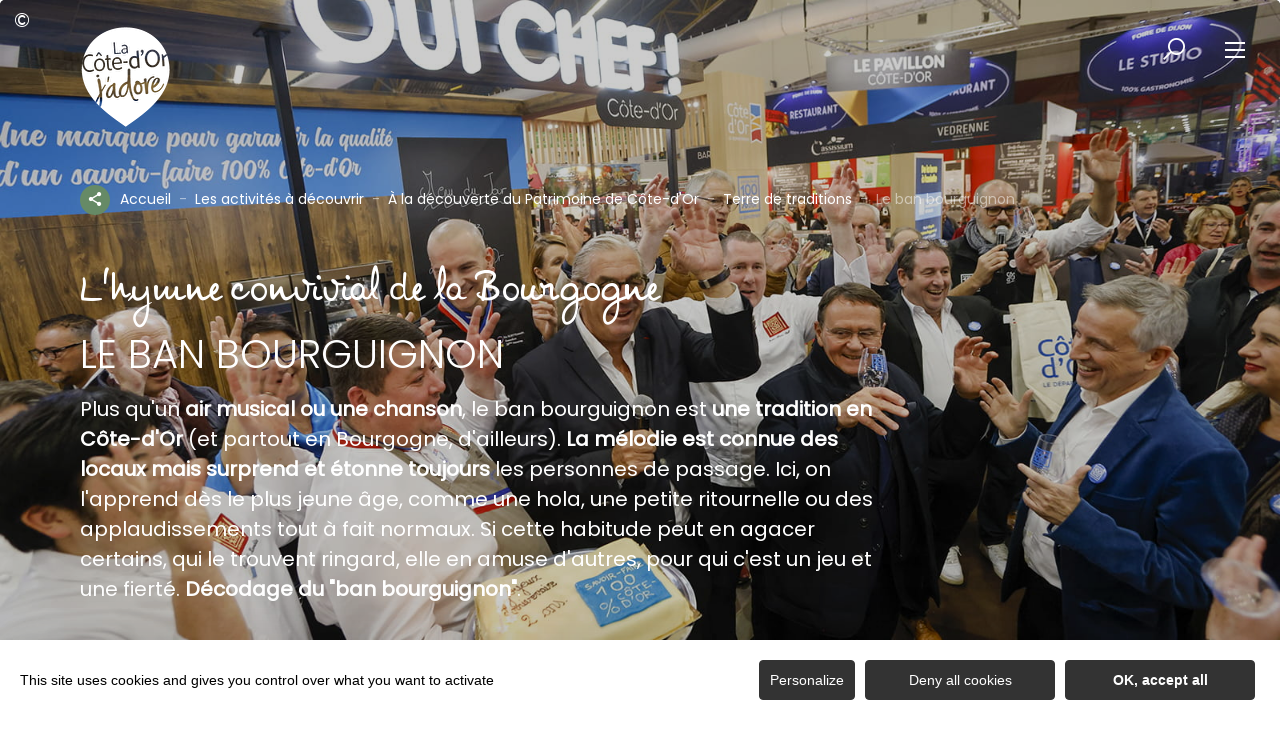

--- FILE ---
content_type: text/html; charset=UTF-8
request_url: https://www.lacotedorjadore.com/que-faire/patrimoine/traditions/ban-bourguignon/
body_size: 14001
content:
<!DOCTYPE html>
<html lang="fr-FR"
	prefix="og: https://ogp.me/ns#"  data-lang="fr">
<head>
    <meta charset="UTF-8">
    <title>Ban Bourguignon | La Côte d&#039;or J&#039;adore</title>

    <meta http-equiv="X-UA-Compatible" content="IE=edge">
    <meta name="viewport" content="width=device-width,initial-scale=1,maximum-scale=1,user-scalable=no">

    <meta name="theme-color" content="#fdc200">
    <meta name="msapplication-navbutton-color" content="#fdc200">
    <meta name="apple-mobile-web-app-status-bar-style" content="#fdc200">
    <meta name="mobile-web-app-capable" content="yes">
    <meta name="apple-mobile-web-app-capable" content="yes"/>
    <meta name="apple-mobile-web-app-status-bar-style" content="#fdc200">

    <meta name='robots' content='max-image-preview:large' />

<!-- All in One SEO Pack 3.3.4 by Michael Torbert of Semper Fi Web Designob_start_detected [-1,-1] -->
<meta name="description"  content="Levez les mains et entonnez l&#039;hymne de la Bourgogne : le ban Bourguignon. Plus qu&#039;un air, c&#039;est une tradition, une ritournelle, une autre façon d&#039;applaudir" />

<script type="application/ld+json" class="aioseop-schema">{"@context":"https://schema.org","@graph":[{"@type":"Organization","@id":"https://www.lacotedorjadore.com/#organization","url":"https://www.lacotedorjadore.com/","name":"La C\u00f4te d&#039;or J&#039;adore","sameAs":[]},{"@type":"WebSite","@id":"https://www.lacotedorjadore.com/#website","url":"https://www.lacotedorjadore.com/","name":"La C\u00f4te d&#039;or J&#039;adore","publisher":{"@id":"https://www.lacotedorjadore.com/#organization"},"potentialAction":{"@type":"SearchAction","target":"https://www.lacotedorjadore.com/?s={search_term_string}","query-input":"required name=search_term_string"}},{"@type":"WebPage","@id":"https://www.lacotedorjadore.com/que-faire/patrimoine/traditions/ban-bourguignon/#webpage","url":"https://www.lacotedorjadore.com/que-faire/patrimoine/traditions/ban-bourguignon/","inLanguage":"fr-FR","name":"Le ban bourguignon","isPartOf":{"@id":"https://www.lacotedorjadore.com/#website"},"datePublished":"2021-06-03T13:24:21+02:00","dateModified":"2023-12-05T10:07:05+01:00","description":"Levez les mains et entonnez l'hymne de la Bourgogne : le ban Bourguignon. Plus qu'un air, c'est une tradition, une ritournelle, une autre fa\u00e7on d'applaudir"}]}</script>
<link rel="canonical" href="https://www.lacotedorjadore.com/que-faire/patrimoine/traditions/ban-bourguignon/" />
<meta property="og:type" content="activity" />
<meta property="og:title" content="Ban Bourguignon | La Côte d&#039;or J&#039;adore" />
<meta property="og:description" content="Levez les mains et entonnez l&#039;hymne de la Bourgogne : le ban Bourguignon. Plus qu&#039;un air, c&#039;est une tradition, une ritournelle, une autre façon d&#039;applaudir" />
<meta property="og:url" content="https://www.lacotedorjadore.com/que-faire/patrimoine/traditions/ban-bourguignon/" />
<meta property="og:site_name" content="La Côte d&#039;or J&#039;adore" />
<meta property="og:image" content="https://www.lacotedorjadore.com/uploads/2021/11/foire-gastronomique-2021-ban-bourguignon-p_bruchot-1024x628.jpg" />
<meta property="og:image:secure_url" content="https://www.lacotedorjadore.com/uploads/2021/11/foire-gastronomique-2021-ban-bourguignon-p_bruchot-1024x628.jpg" />
<meta name="twitter:card" content="summary" />
<meta name="twitter:title" content="Ban Bourguignon | La Côte d&#039;or J&#039;adore" />
<meta name="twitter:description" content="Levez les mains et entonnez l&#039;hymne de la Bourgogne : le ban Bourguignon. Plus qu&#039;un air, c&#039;est une tradition, une ritournelle, une autre façon d&#039;applaudir" />
<meta name="twitter:image" content="https://www.lacotedorjadore.com/uploads/2021/11/foire-gastronomique-2021-ban-bourguignon-p_bruchot-1024x628.jpg" />
			<script type="text/javascript" >
				window.ga=window.ga||function(){(ga.q=ga.q||[]).push(arguments)};ga.l=+new Date;
				ga('create', 'G-2WGP33MW7D', 'auto');
				// Plugins
				
				ga('send', 'pageview');
			</script>
			<script async src="https://www.google-analytics.com/analytics.js"></script>
			<!-- All in One SEO Pack -->
<style id='classic-theme-styles-inline-css' type='text/css'>
/*! This file is auto-generated */
.wp-block-button__link{color:#fff;background-color:#32373c;border-radius:9999px;box-shadow:none;text-decoration:none;padding:calc(.667em + 2px) calc(1.333em + 2px);font-size:1.125em}.wp-block-file__button{background:#32373c;color:#fff;text-decoration:none}
</style>
<style id='global-styles-inline-css' type='text/css'>
body{--wp--preset--color--black: #000000;--wp--preset--color--cyan-bluish-gray: #abb8c3;--wp--preset--color--white: #ffffff;--wp--preset--color--pale-pink: #f78da7;--wp--preset--color--vivid-red: #cf2e2e;--wp--preset--color--luminous-vivid-orange: #ff6900;--wp--preset--color--luminous-vivid-amber: #fcb900;--wp--preset--color--light-green-cyan: #7bdcb5;--wp--preset--color--vivid-green-cyan: #00d084;--wp--preset--color--pale-cyan-blue: #8ed1fc;--wp--preset--color--vivid-cyan-blue: #0693e3;--wp--preset--color--vivid-purple: #9b51e0;--wp--preset--gradient--vivid-cyan-blue-to-vivid-purple: linear-gradient(135deg,rgba(6,147,227,1) 0%,rgb(155,81,224) 100%);--wp--preset--gradient--light-green-cyan-to-vivid-green-cyan: linear-gradient(135deg,rgb(122,220,180) 0%,rgb(0,208,130) 100%);--wp--preset--gradient--luminous-vivid-amber-to-luminous-vivid-orange: linear-gradient(135deg,rgba(252,185,0,1) 0%,rgba(255,105,0,1) 100%);--wp--preset--gradient--luminous-vivid-orange-to-vivid-red: linear-gradient(135deg,rgba(255,105,0,1) 0%,rgb(207,46,46) 100%);--wp--preset--gradient--very-light-gray-to-cyan-bluish-gray: linear-gradient(135deg,rgb(238,238,238) 0%,rgb(169,184,195) 100%);--wp--preset--gradient--cool-to-warm-spectrum: linear-gradient(135deg,rgb(74,234,220) 0%,rgb(151,120,209) 20%,rgb(207,42,186) 40%,rgb(238,44,130) 60%,rgb(251,105,98) 80%,rgb(254,248,76) 100%);--wp--preset--gradient--blush-light-purple: linear-gradient(135deg,rgb(255,206,236) 0%,rgb(152,150,240) 100%);--wp--preset--gradient--blush-bordeaux: linear-gradient(135deg,rgb(254,205,165) 0%,rgb(254,45,45) 50%,rgb(107,0,62) 100%);--wp--preset--gradient--luminous-dusk: linear-gradient(135deg,rgb(255,203,112) 0%,rgb(199,81,192) 50%,rgb(65,88,208) 100%);--wp--preset--gradient--pale-ocean: linear-gradient(135deg,rgb(255,245,203) 0%,rgb(182,227,212) 50%,rgb(51,167,181) 100%);--wp--preset--gradient--electric-grass: linear-gradient(135deg,rgb(202,248,128) 0%,rgb(113,206,126) 100%);--wp--preset--gradient--midnight: linear-gradient(135deg,rgb(2,3,129) 0%,rgb(40,116,252) 100%);--wp--preset--font-size--small: 13px;--wp--preset--font-size--medium: 20px;--wp--preset--font-size--large: 36px;--wp--preset--font-size--x-large: 42px;--wp--preset--spacing--20: 0.44rem;--wp--preset--spacing--30: 0.67rem;--wp--preset--spacing--40: 1rem;--wp--preset--spacing--50: 1.5rem;--wp--preset--spacing--60: 2.25rem;--wp--preset--spacing--70: 3.38rem;--wp--preset--spacing--80: 5.06rem;--wp--preset--shadow--natural: 6px 6px 9px rgba(0, 0, 0, 0.2);--wp--preset--shadow--deep: 12px 12px 50px rgba(0, 0, 0, 0.4);--wp--preset--shadow--sharp: 6px 6px 0px rgba(0, 0, 0, 0.2);--wp--preset--shadow--outlined: 6px 6px 0px -3px rgba(255, 255, 255, 1), 6px 6px rgba(0, 0, 0, 1);--wp--preset--shadow--crisp: 6px 6px 0px rgba(0, 0, 0, 1);}:where(.is-layout-flex){gap: 0.5em;}:where(.is-layout-grid){gap: 0.5em;}body .is-layout-flow > .alignleft{float: left;margin-inline-start: 0;margin-inline-end: 2em;}body .is-layout-flow > .alignright{float: right;margin-inline-start: 2em;margin-inline-end: 0;}body .is-layout-flow > .aligncenter{margin-left: auto !important;margin-right: auto !important;}body .is-layout-constrained > .alignleft{float: left;margin-inline-start: 0;margin-inline-end: 2em;}body .is-layout-constrained > .alignright{float: right;margin-inline-start: 2em;margin-inline-end: 0;}body .is-layout-constrained > .aligncenter{margin-left: auto !important;margin-right: auto !important;}body .is-layout-constrained > :where(:not(.alignleft):not(.alignright):not(.alignfull)){max-width: var(--wp--style--global--content-size);margin-left: auto !important;margin-right: auto !important;}body .is-layout-constrained > .alignwide{max-width: var(--wp--style--global--wide-size);}body .is-layout-flex{display: flex;}body .is-layout-flex{flex-wrap: wrap;align-items: center;}body .is-layout-flex > *{margin: 0;}body .is-layout-grid{display: grid;}body .is-layout-grid > *{margin: 0;}:where(.wp-block-columns.is-layout-flex){gap: 2em;}:where(.wp-block-columns.is-layout-grid){gap: 2em;}:where(.wp-block-post-template.is-layout-flex){gap: 1.25em;}:where(.wp-block-post-template.is-layout-grid){gap: 1.25em;}.has-black-color{color: var(--wp--preset--color--black) !important;}.has-cyan-bluish-gray-color{color: var(--wp--preset--color--cyan-bluish-gray) !important;}.has-white-color{color: var(--wp--preset--color--white) !important;}.has-pale-pink-color{color: var(--wp--preset--color--pale-pink) !important;}.has-vivid-red-color{color: var(--wp--preset--color--vivid-red) !important;}.has-luminous-vivid-orange-color{color: var(--wp--preset--color--luminous-vivid-orange) !important;}.has-luminous-vivid-amber-color{color: var(--wp--preset--color--luminous-vivid-amber) !important;}.has-light-green-cyan-color{color: var(--wp--preset--color--light-green-cyan) !important;}.has-vivid-green-cyan-color{color: var(--wp--preset--color--vivid-green-cyan) !important;}.has-pale-cyan-blue-color{color: var(--wp--preset--color--pale-cyan-blue) !important;}.has-vivid-cyan-blue-color{color: var(--wp--preset--color--vivid-cyan-blue) !important;}.has-vivid-purple-color{color: var(--wp--preset--color--vivid-purple) !important;}.has-black-background-color{background-color: var(--wp--preset--color--black) !important;}.has-cyan-bluish-gray-background-color{background-color: var(--wp--preset--color--cyan-bluish-gray) !important;}.has-white-background-color{background-color: var(--wp--preset--color--white) !important;}.has-pale-pink-background-color{background-color: var(--wp--preset--color--pale-pink) !important;}.has-vivid-red-background-color{background-color: var(--wp--preset--color--vivid-red) !important;}.has-luminous-vivid-orange-background-color{background-color: var(--wp--preset--color--luminous-vivid-orange) !important;}.has-luminous-vivid-amber-background-color{background-color: var(--wp--preset--color--luminous-vivid-amber) !important;}.has-light-green-cyan-background-color{background-color: var(--wp--preset--color--light-green-cyan) !important;}.has-vivid-green-cyan-background-color{background-color: var(--wp--preset--color--vivid-green-cyan) !important;}.has-pale-cyan-blue-background-color{background-color: var(--wp--preset--color--pale-cyan-blue) !important;}.has-vivid-cyan-blue-background-color{background-color: var(--wp--preset--color--vivid-cyan-blue) !important;}.has-vivid-purple-background-color{background-color: var(--wp--preset--color--vivid-purple) !important;}.has-black-border-color{border-color: var(--wp--preset--color--black) !important;}.has-cyan-bluish-gray-border-color{border-color: var(--wp--preset--color--cyan-bluish-gray) !important;}.has-white-border-color{border-color: var(--wp--preset--color--white) !important;}.has-pale-pink-border-color{border-color: var(--wp--preset--color--pale-pink) !important;}.has-vivid-red-border-color{border-color: var(--wp--preset--color--vivid-red) !important;}.has-luminous-vivid-orange-border-color{border-color: var(--wp--preset--color--luminous-vivid-orange) !important;}.has-luminous-vivid-amber-border-color{border-color: var(--wp--preset--color--luminous-vivid-amber) !important;}.has-light-green-cyan-border-color{border-color: var(--wp--preset--color--light-green-cyan) !important;}.has-vivid-green-cyan-border-color{border-color: var(--wp--preset--color--vivid-green-cyan) !important;}.has-pale-cyan-blue-border-color{border-color: var(--wp--preset--color--pale-cyan-blue) !important;}.has-vivid-cyan-blue-border-color{border-color: var(--wp--preset--color--vivid-cyan-blue) !important;}.has-vivid-purple-border-color{border-color: var(--wp--preset--color--vivid-purple) !important;}.has-vivid-cyan-blue-to-vivid-purple-gradient-background{background: var(--wp--preset--gradient--vivid-cyan-blue-to-vivid-purple) !important;}.has-light-green-cyan-to-vivid-green-cyan-gradient-background{background: var(--wp--preset--gradient--light-green-cyan-to-vivid-green-cyan) !important;}.has-luminous-vivid-amber-to-luminous-vivid-orange-gradient-background{background: var(--wp--preset--gradient--luminous-vivid-amber-to-luminous-vivid-orange) !important;}.has-luminous-vivid-orange-to-vivid-red-gradient-background{background: var(--wp--preset--gradient--luminous-vivid-orange-to-vivid-red) !important;}.has-very-light-gray-to-cyan-bluish-gray-gradient-background{background: var(--wp--preset--gradient--very-light-gray-to-cyan-bluish-gray) !important;}.has-cool-to-warm-spectrum-gradient-background{background: var(--wp--preset--gradient--cool-to-warm-spectrum) !important;}.has-blush-light-purple-gradient-background{background: var(--wp--preset--gradient--blush-light-purple) !important;}.has-blush-bordeaux-gradient-background{background: var(--wp--preset--gradient--blush-bordeaux) !important;}.has-luminous-dusk-gradient-background{background: var(--wp--preset--gradient--luminous-dusk) !important;}.has-pale-ocean-gradient-background{background: var(--wp--preset--gradient--pale-ocean) !important;}.has-electric-grass-gradient-background{background: var(--wp--preset--gradient--electric-grass) !important;}.has-midnight-gradient-background{background: var(--wp--preset--gradient--midnight) !important;}.has-small-font-size{font-size: var(--wp--preset--font-size--small) !important;}.has-medium-font-size{font-size: var(--wp--preset--font-size--medium) !important;}.has-large-font-size{font-size: var(--wp--preset--font-size--large) !important;}.has-x-large-font-size{font-size: var(--wp--preset--font-size--x-large) !important;}
.wp-block-navigation a:where(:not(.wp-element-button)){color: inherit;}
:where(.wp-block-post-template.is-layout-flex){gap: 1.25em;}:where(.wp-block-post-template.is-layout-grid){gap: 1.25em;}
:where(.wp-block-columns.is-layout-flex){gap: 2em;}:where(.wp-block-columns.is-layout-grid){gap: 2em;}
.wp-block-pullquote{font-size: 1.5em;line-height: 1.6;}
</style>
<link rel='stylesheet' id='main-style-css' href='https://www.lacotedorjadore.com/theme/assets/dist/style-1768236313.css' type='text/css' media='all' />
<link rel='stylesheet' id='acf-icon-picker-css' href='https://www.lacotedorjadore.com/theme/assets/fonts/cotedor-icomoon/style.css#defer' defer='defer' type='text/css' media='all' />
<link rel='shortlink' href='https://www.lacotedorjadore.com/?p=5339' />
<script>document.documentElement.className += " js";</script>

                <link rel="apple-touch-icon" sizes="180x180" href="https://www.lacotedorjadore.com/uploads/2022/10/logo-la-co-jadore-180x180-083f83be0ea401beaac5472095f3dd3e.png">
        <link rel="icon" type="image/png" sizes="32x32" href="https://www.lacotedorjadore.com/uploads/2022/10/logo-la-co-jadore-32x32-083f83be0ea401beaac5472095f3dd3e.png">
        <link rel="icon" type="image/png" sizes="16x16" href="https://www.lacotedorjadore.com/uploads/2022/10/logo-la-co-jadore-16x16-083f83be0ea401beaac5472095f3dd3e.png">
        
    
    
    <!-- Matomo -->
    <script type="text/javascript">
        var _paq = window._paq || [];


        // Non Propagration des Cookies
        _paq.push([function () {
            var self = this;

            function getOriginalVisitorCookieTimeout() {
                var now = new Date(),
                    nowTs = Math.round(now.getTime() / 1000),
                    visitorInfo = self.getVisitorInfo();
                var createTs = parseInt(visitorInfo[2]);
                var cookieTimeout = 33696000; // 13 mois en secondes
                var originalTimeout = createTs + cookieTimeout - nowTs;
                return originalTimeout;
            }

            this.setVisitorCookieTimeout(getOriginalVisitorCookieTimeout());
        }]);


        /* tracker methods like "setCustomDimension" should be called before "trackPageView" */
        _paq.push(['trackPageView']);
        _paq.push(['enableLinkTracking']);
        (function () {
            var u = "https://matomo.fas-bfct.fr/";
            _paq.push(['addTracker', u + 'matomo.php', 1]);
                        _paq.push(['setSiteId', '10']);
                        _paq.push(['setTrackerUrl', u + 'matomo.php']);
            var d = document, g = d.createElement('script'), s = d.getElementsByTagName('script')[0];
            g.type = 'text/javascript';
            g.async = true;
            g.defer = true;
            g.src = u + 'matomo.js';
            s.parentNode.insertBefore(g, s);
        })();
    </script>
    <!-- End Matomo Code -->
</head>

<body >
<header id="header" class="type-2">

    <!-- Logo du site -->
    <a href="https://www.lacotedorjadore.com/" class="logo">
                <figure><img src="https://www.lacotedorjadore.com/uploads/2022/10/logo-la-co-jadore-blanc-sitegp-92x113.png" alt="" width="92" height="113" srcset="https://www.lacotedorjadore.com/uploads/2022/10/logo-la-co-jadore-blanc-sitegp-92x113.png 1x, https://www.lacotedorjadore.com/uploads/2022/10/logo-la-co-jadore-blanc-sitegp-184x226.png 2x" /><figcaption tabindex="3">Côte-d'Or Attractivité</figcaption></figure>    </a>

    <!-- Navigation centrale -->
    <div class="wrapper-nav">
        <!-- Title Menu - Mobile -->
        <span class="title-menu">Menu <span class="fas-ico-cross close-menu"></span></span>


                    <form method="get" class="form-search" action="/">
                <label for="search" class="hide">Rechercher</label>
                <input type="text" name="search" id="search" placeholder="Rechercher...">
                <button id="search-fake-btn" type="submit" class="gtm-full-text"><span class="fas-ico-search"></span>
                </button>
            </form>
        
        <nav>
            <ul>
                                    <li class="has-sub-menu">
                        <a data-menu-hl="menu_highlight_15454"                            href="https://www.lacotedorjadore.com/que-faire/" data-gtm="menu-niveau1">Que faire en Côte-d'Or ?</a>
                                                    <div class="sub-menu">
                                <div class="meta-header">
                                    <span class="back"><span class="fas-ico-arrow-left"></span>Retour</span>
                                    <span class="title-niveau-1">Que faire en Côte-d'Or ?</span>
                                </div>
                                <div class="wrapper-menu-niveau-2">
                                    <ul class="menu-niveau-2">
                                                                                    <li><a                                                         href="https://www.lacotedorjadore.com/que-faire/prendre-soin-de-soi-en-cote-dor/">Bien-être</a>
                                            </li>
                                                                                        <li><a                                                         href="https://www.lacotedorjadore.com/ou-manger/la-cote-dor-destination-epicurienne-et-gourmande/">Gastronomie</a>
                                            </li>
                                                                                        <li><a                                                         href="https://www.lacotedorjadore.com/que-faire/la-cote-dor-destination-nature/">Nature</a>
                                            </li>
                                                                                        <li><a                                                         href="https://www.lacotedorjadore.com/que-faire/loenotourisme-en-cote-dor/">Œnotourisme</a>
                                            </li>
                                                                                        <li><a                                                         href="https://www.lacotedorjadore.com/que-faire/un-patrimoine-qui-traverse-le-temps/">Patrimoine</a>
                                            </li>
                                                                                        <li><a                                                         href="https://www.lacotedorjadore.com/que-faire/evenements/">Événements</a>
                                            </li>
                                                                                </ul>
                                </div>

                                <div class="sub-images v-tablet-p">
                                        <div class="item">    <div>
        <figure class="fit-cover"><img src="[data-uri]"  data-src="https://www.lacotedorjadore.com/uploads/2023/09/hospices-de-beaune-tournage-cote-dor-attractivite-1-245x320.jpg" alt="" width="245" height="319" class="lazy"/><figcaption tabindex="27">©Côte-d'Or Attractivité</figcaption></figure>            </div>
    </div>        <div class="item">    <div>
        <figure class="fit-cover"><img src="[data-uri]"  data-src="https://www.lacotedorjadore.com/uploads/2022/09/vignoble-rk-245x320.jpg" alt="" width="245" height="320" class="lazy"/><figcaption tabindex="70">Rozenn Krebel</figcaption></figure>            </div>
    </div>        <div class="item">    <div>
        <figure class="fit-cover"><img src="[data-uri]"  data-src="https://www.lacotedorjadore.com/uploads/2021/05/loiseau-des-sens-matthieucellard-245x320.jpg" alt="" width="245" height="319" class="lazy"/><figcaption tabindex="124">Matthieu Cellard</figcaption></figure>            </div>
    </div>                                    </div>
                            </div>
                                                </li>
                                        <li class="has-sub-menu">
                        <a data-menu-hl="menu_highlight_5709"                            href="https://www.lacotedorjadore.com/ou-manger/" data-gtm="menu-niveau1">Où manger en Côte-d’Or ?</a>
                                                    <div class="sub-menu">
                                <div class="meta-header">
                                    <span class="back"><span class="fas-ico-arrow-left"></span>Retour</span>
                                    <span class="title-niveau-1">Où manger en Côte-d’Or ?</span>
                                </div>
                                <div class="wrapper-menu-niveau-2">
                                    <ul class="menu-niveau-2">
                                                                                    <li><a                                                         href="https://www.lacotedorjadore.com/ou-manger/restaurants/aires-pique-nique/">Les aires de pique-nique</a>
                                            </li>
                                                                                        <li><a                                                         href="https://www.lacotedorjadore.com/ou-manger/restaurants/etoiles/">Les restaurants étoilés</a>
                                            </li>
                                                                                        <li><a                                                         href="https://www.lacotedorjadore.com/ou-manger/restaurants/restaurants-gastronomiques/">Les restaurants gastronomiques</a>
                                            </li>
                                                                                        <li><a                                                         href="https://www.lacotedorjadore.com/ou-manger/ferme-auberge/">Les fermes-auberges</a>
                                            </li>
                                                                                        <li><a                                                         href="https://www.lacotedorjadore.com/ou-manger/restaurants/">Trouver un restaurant</a>
                                            </li>
                                                                                        <li><a                                                         href="https://www.lacotedorjadore.com/ou-manger/produits-emblematiques/">Les produits emblématiques</a>
                                            </li>
                                                                                </ul>
                                </div>

                                <div class="sub-images v-tablet-p">
                                                                    </div>
                            </div>
                                                </li>
                                        <li class="has-sub-menu">
                        <a data-menu-hl="menu_highlight_5643"                            href="https://www.lacotedorjadore.com/ou-dormir/" data-gtm="menu-niveau1">Où dormir en Côte-d&rsquo;Or ?</a>
                                                    <div class="sub-menu">
                                <div class="meta-header">
                                    <span class="back"><span class="fas-ico-arrow-left"></span>Retour</span>
                                    <span class="title-niveau-1">Où dormir en Côte-d&rsquo;Or ?</span>
                                </div>
                                <div class="wrapper-menu-niveau-2">
                                    <ul class="menu-niveau-2">
                                                                                    <li><a                                                         href="https://www.lacotedorjadore.com/ou-dormir/camping-car/">Où s'arrêter en camping-car ?</a>
                                            </li>
                                                                                        <li><a                                                         href="https://www.lacotedorjadore.com/ou-dormir/le-camping/">Où faire du camping ?</a>
                                            </li>
                                                                                        <li><a                                                         href="https://www.lacotedorjadore.com/ou-dormir/les-hotels/">Les hôtels</a>
                                            </li>
                                                                                        <li><a                                                         href="https://www.lacotedorjadore.com/ou-dormir/les-gites/">Les gîtes</a>
                                            </li>
                                                                                        <li><a                                                         href="https://www.lacotedorjadore.com/ou-dormir/chambre-hotes/">Les chambres d'hôtes</a>
                                            </li>
                                                                                        <li><a                                                         href="https://www.lacotedorjadore.com/ou-dormir/maison-hotes/">Les maisons d&rsquo;hôtes</a>
                                            </li>
                                                                                        <li><a                                                         href="https://www.lacotedorjadore.com/ou-dormir/hebergements/trouver-un-hebergement-insolite/">Les hébergements insolites</a>
                                            </li>
                                                                                </ul>
                                </div>

                                <div class="sub-images v-tablet-p">
                                                                    </div>
                            </div>
                                                </li>
                                        <li >
                        <a data-menu-hl="menu_highlight_34320"                            href="https://www.lacotedorjadore.com/le-blog-bourgogne/" data-gtm="menu-niveau1">Le Blog Bourgogne</a>
                                            </li>
                                        <li >
                        <a data-menu-hl="menu_highlight_18918"                            href="https://www.vivre-en-cotedor.com/" data-gtm="menu-niveau1">Vivre en Côte-d'Or</a>
                                            </li>
                                </ul>
        </nav>


        <!-- IMAGES -->
        <div class="wrapper-sub-images">
            <!-- Menu Secondaire -->
                <div class="menu-secondaire">

        <ul class="menu-pro"><li><a href="https://www.lacotedorjadore.com/blog-bourgogne/" target="">Le blog</a></li><li><a href="https://www.lacotedorjadore.com/brochures/" target="">Téléchargez nos brochures pour un séjour inoubliable</a></li></ul>

                    <!-- Social Networks -->
            <ul class="social-networks">
                                    <li><a href="https://www.facebook.com/lacotedorjadore" target="_blank" data-gtm="reseaux sociaux"><span class="icon-ico-facebook"></span></a></li>
                                        <li><a href="https://www.instagram.com/la_cote_dor_jadore" target="_blank" data-gtm="reseaux sociaux"><span class="icon-ico-instagram"></span></a></li>
                                        <li><a href="https://www.linkedin.com/company/cote-dor-attractivite" target="_blank" data-gtm="reseaux sociaux"><span class="icon-ico-linkedin"></span></a></li>
                                        <li><a href="https://www.youtube.com/@lacotedorjadore" target="_blank" data-gtm="reseaux sociaux"><span class="icon-ico-youtube-square"></span></a></li>
                                </ul>
        
    </div>
    




            <div class="sub-images">
                                        <div id="menu_highlight_15454">
                                <div class="item">    <div>
        <figure class="fit-cover"><img src="[data-uri]"  data-src="https://www.lacotedorjadore.com/uploads/2023/09/hospices-de-beaune-tournage-cote-dor-attractivite-1-245x320.jpg" alt="" width="245" height="319" class="lazy"/><figcaption tabindex="31">©Côte-d'Or Attractivité</figcaption></figure>            </div>
    </div>        <div class="item">    <div>
        <figure class="fit-cover"><img src="[data-uri]"  data-src="https://www.lacotedorjadore.com/uploads/2022/09/vignoble-rk-245x320.jpg" alt="" width="245" height="320" class="lazy"/><figcaption tabindex="145">Rozenn Krebel</figcaption></figure>            </div>
    </div>        <div class="item">    <div>
        <figure class="fit-cover"><img src="[data-uri]"  data-src="https://www.lacotedorjadore.com/uploads/2021/05/loiseau-des-sens-matthieucellard-245x320.jpg" alt="" width="245" height="319" class="lazy"/><figcaption tabindex="26">Matthieu Cellard</figcaption></figure>            </div>
    </div>                            </div>
                                                <div id="menu_highlight_5709">
                                                    </div>
                                                <div id="menu_highlight_5643">
                                                    </div>
                                    </div>
        </div>

    </div>


    <!-- Navigation secondaire -->
    <div class="nav-right">
        
        <div class="data-weather" data-weather-city="">
            <!--
            <span class="data-topweather-weather">
                <span class="meteo-basecloud"></span>
                <span class="meteo-drizzle"></span>
                <span class="meteo-sunny"></span></span>
            <span class="temp">12°C</span>
            -->
        </div>
        
                    <a href="#overlay-search" class="icon-search" data-gtm="rechercher"><span class="fas-ico-search"></span></a>
        
        <!-- BURGER MENU -->
        <div class="wrapper-menu-burger" data-gtm="menu">
            <div class="th-menu">
                <span></span>
                <span></span>
                <span></span>
                <span></span>
            </div>
        </div>
    </div>


</header><!-- Class page-gabarit-2 important à ne pas supprimer -->
<main class="page-gabarit-2">
    <header class="header-type-2 gabarit-edito type-2 breadcrumb-white social-white " data-vheight="100">


        <div class="content-wrapper content-wrapper-large">
            <!-- Partage Réseaux sociaux -->
                <div class="social-share">
        <input class="toggle-input" id="toggle-input" type="checkbox">
        <label aria-hidden="true" aria-label="Partagez sur les réseaux sociaux" class="toggle" for="toggle-input"><span>Réseaux sociaux</span></label>

        <ul class="network-list">
            <li class="facebook"><a aria-label="Partagez sur Facebook" data-href="#" id="sharefacebook" target="_blank" title="Lien de partage sur Facebook"
                                    href="https://www.facebook.com/sharer/sharer.php?u=https://www.lacotedorjadore.com/que-faire/patrimoine/traditions/ban-bourguignon/"></a></li>
            <li class="twitter"><a aria-label="Partagez sur Twitter" id="sharetwitter" target="_blank" title="Lien de partage sur Twitter"
                                   href="https://twitter.com/intent/tweet?text=https://www.lacotedorjadore.com/que-faire/patrimoine/traditions/ban-bourguignon/"></a></li>
            <li class="linkedin"><a aria-label="Partagez sur LinkedIn" id="ShareLinkedIn" target="_blank" title="Lien de partage sur LinkedIn"
                                    href="https://www.linkedin.com/shareArticle?mini=true&amp;url=https://www.lacotedorjadore.com/que-faire/patrimoine/traditions/ban-bourguignon/"></a></li>
            <li class="mail"><a aria-label="Partagez par Email" id="ShareMail" title="Lien de partage par Email" href="mailto:&amp;body=https://www.lacotedorjadore.com/que-faire/patrimoine/traditions/ban-bourguignon/"></a></li>
        </ul>
    </div>
                <!-- Fil d'ariane-->
                        <script type="application/ld+json">{"@context":"https:\/\/schema.org","@type":"BreadcrumbList","itemListElement":[{"@type":"ListItem","position":1,"name":"Accueil","item":"https:\/\/www.lacotedorjadore.com\/"},{"@type":"ListItem","position":2,"name":"Les activit\u00e9s \u00e0 d\u00e9couvrir","item":"https:\/\/www.lacotedorjadore.com\/que-faire\/"},{"@type":"ListItem","position":3,"name":"\u00c0 la d\u00e9couverte du Patrimoine de C\u00f4te-d'Or","item":"https:\/\/www.lacotedorjadore.com\/que-faire\/patrimoine\/"},{"@type":"ListItem","position":4,"name":"Terre de traditions","item":"https:\/\/www.lacotedorjadore.com\/que-faire\/patrimoine\/traditions\/"},{"@type":"ListItem","position":5,"name":"Le ban bourguignon"}]}</script>
            <div id="breadcrumb">
        <span>
                       <a href="https://www.lacotedorjadore.com/">Accueil</a>
                        <span>
                                            <a href="https://www.lacotedorjadore.com/que-faire/">Les activités à découvrir</a>
                        <span>
                                            <a href="https://www.lacotedorjadore.com/que-faire/patrimoine/">À la découverte du Patrimoine de Côte-d'Or</a>
                        <span>
                                            <a href="https://www.lacotedorjadore.com/que-faire/patrimoine/traditions/">Terre de traditions</a>
                                <span class="breadcrumb_last">Le ban bourguignon</span>
                                                            </span>
    </div>
    

        </div>

        <div class="content-wrapper content-wrapper-large caption bloc-texte">
            <span class="surtitre">L'hymne convivial de la Bourgogne</span>            <h1>Le ban bourguignon</h1>
            <p>Plus qu'un <strong>air musical ou une chanson</strong>, le ban bourguignon est <strong>une tradition en Côte-d'Or</strong> (et partout en Bourgogne, d'ailleurs). <strong>La mélodie est connue des locaux mais surprend et étonne toujours</strong> les personnes de passage. Ici, on l'apprend dès le plus jeune âge, comme une hola, une petite ritournelle ou des applaudissements tout à fait normaux. Si cette habitude peut en agacer certains, qui le trouvent ringard, elle en amuse d'autres, pour qui c'est un jeu et une fierté. <strong>Décodage du "ban bourguignon"</strong>.</p>
        </div>

        <figure class="fit-cover o80"><picture><source srcset="https://www.lacotedorjadore.com/uploads/2021/11/foire-gastronomique-2021-ban-bourguignon-p_bruchot-380x380.jpg"  media="(max-width: 380px)" /><source srcset="https://www.lacotedorjadore.com/uploads/2021/11/foire-gastronomique-2021-ban-bourguignon-p_bruchot-800x480.jpg"  media="(max-width: 800px)" /><source srcset="https://www.lacotedorjadore.com/uploads/2021/11/foire-gastronomique-2021-ban-bourguignon-p_bruchot-1024x680.jpg"  media="(max-width: 1024px)" /><img src="https://www.lacotedorjadore.com/uploads/2021/11/foire-gastronomique-2021-ban-bourguignon-p_bruchot-1600x900.jpg" alt="" width="1600" height="900"/></picture><figcaption tabindex="142">P. Bruchot</figcaption></figure>    </header>

    <div class="col-wrapper bloc bloc-colonne type-1 " data-gtm-bloc="colonnes">
            <div class="col-50">

            
                                <div class="no-texte hero-banner">
                    

                                            <div class="image no-gradient">
                            <figure class="fit-cover o100"><picture><source data-srcset="https://www.lacotedorjadore.com/uploads/2021/11/ban-bourguinon-ce-qui-nous-lie-380x230.jpg"  media="(max-width: 380px)" /><img src="[data-uri]"  data-src="https://www.lacotedorjadore.com/uploads/2021/11/ban-bourguinon-ce-qui-nous-lie-540x678-1642148075.jpg" alt="" width="540" height="678" class="lazy"/></picture><figcaption tabindex="52">Ce qui nous lie</figcaption></figure>                                                    </div>
                        

                    

                                    </div>
            
                        </div>
                <div class="col-50">

            
                

                    

                                            <div class="bloc-texte">
                            <span class="surtitre">Histoire et définition</span>                            <h2 >Mais d'où vient cette tradition ?</h2>                            <p><strong>Un "ban", c'est un hymne</strong>, un chant populaire qui est <strong>festif, convivial</strong> et doit être entonné dans la bonne humeur, <strong>pour célébrer quelque chose ou applaudir</strong> une personne.</p>
<p>Le "ban bourguignon" est une mélodie populaire dans la région mais ne possède pourtant aucun statut officiel. Selon l'historien Jean-François Bazin, il serait né en 1905 dans un troquet du quartier Montchapet à Dijon. Une association (au nom étonnant de NPSFQQA pour "Ne Pas S'en Faire Quoi Qu'il Arrive") organisait des événements de bienfaisance et l'aurait alors régulièrement appris aux participants. C'est d'abord sous le nom de « Ban de Montchapet » que l'hymne actuel aurait pris de la notoriété. De retour après la Seconde Guerre Mondiale, il est revenu comme une fierté et est <strong>gaiement interprété lors des Paulées</strong> (ces festins qui célèbrent la fin des vendanges) ou lors de banquets (que ce soient ceux très prestigieux des confréries ou les célébrations privées).</p>
<p>Donc, si lors d'une soirée karaoké, un groupe fait un "ban bourguignon" à la fin de votre chanson, ne vous vexez pas... C'est plutôt signe que vous avez très bien réussi votre show !</p>
                                                    </div>
                        

                    
                        </div>
                <div class="col-50">

            
                

                    

                                            <div class="bloc-texte">
                            <span class="surtitre">Méthode</span>                            <h2 >La recette d'un ban bourguignon réussi</h2>                            <p><strong>Les paroles ? Il n'y en pas, elles sont simples mais doivent être entonnées avec du coffre et de l'assurance :</strong></p>
<p>Laa-laa-laa-laa-lalalala-lèèreu-lalala-lalala-la-la-lala-lalala</p>
<p>Laa-laa-laa-laa-lalalala-lèèreu-lalala-lalala-laa-la-la</p>
<p>En option (juste 1 personne qui se lève généralement) : lala-laa-la!</p>
<p><strong>Des notes simples ! Il suffit d'avoir entendu quelques fois cet air :</strong></p>
<p>Sol do sol do sol do mi sol sol mi fa fa fa mi mi mi re re re do si la sol...</p>
<p><strong>Une chorégraphie simple ! Même un enfant peut le faire mais il faut quand même un peu de coordination :</strong></p>
<p>Tourner les mains au niveau des épaules et en rythme (un peu comme sur "ainsi font, font, font les petites marionnettes") SAUF quand il y a trois fois "la" d'affilée (donc "lalala") où à ce moment, on tape des mains.</p>
<p><strong>Un contexte à bien choisir, c'est l'essentiel :</strong></p>
<p>Le ban bourguignon est une sorte d'hymne, d'air chanté quand on est fiers, qu'on se retrouve, que l'on fête une occasion ou qu'on veut honorer quelqu'un (par exemple pour un diplôme, des festivités ou applaudir un artiste)</p>
                                                    </div>
                        

                    
                        </div>
                <div class="col-50">

            
                                <div class="no-texte hero-banner">
                    

                                            <div class="image no-gradient">
                            <figure class="fit-cover"><picture><source data-srcset="https://www.lacotedorjadore.com/uploads/2021/11/foire-gastronomique-2021-ban-bourguignon-2p_bruchot-380x230.jpg"  media="(max-width: 380px)" /><img src="[data-uri]"  data-src="https://www.lacotedorjadore.com/uploads/2021/11/foire-gastronomique-2021-ban-bourguignon-2p_bruchot-540x678.jpg" alt="" width="540" height="678" class="lazy"/></picture><figcaption tabindex="72">P. Bruchot</figcaption></figure>                                                    </div>
                        

                    

                                    </div>
            
                        </div>
        </div>    <div class="content-wrapper bloc " data-gtm-bloc="video">
        <div class="bloc-video type-1 " >
            <div class="mask-video">
                <figure class="fit-cover"><picture><source data-srcset="https://www.lacotedorjadore.com/uploads/2021/11/ce-qui-nous-lie-380x217.jpg"  media="(max-width: 380px)" /><img src="[data-uri]"  data-src="https://www.lacotedorjadore.com/uploads/2021/11/ce-qui-nous-lie-1120x640.jpg" alt="" width="1120" height="640" class="lazy"/></picture><figcaption tabindex="99">Ce qui nous lie</figcaption></figure>                <a href="#play-temYDNE34OY" class="btn-ytbe" data-gtm="videos-1"><span class="fas-ico-play"></span></a>
                                    <div class="bloc-texte">
                        <p>On aperçoit une scène très réaliste de Paulée, Ban bourguignon compris, dans cet extrait du film "Ce qui nous lie" de Cédric Klapisch, entre 1'05mn et 1'27mn.</p>
                    </div>
                                </div>
            <div class="embed-container" data-video_id="temYDNE34OY" data-video_plateforme="youtube" ></div>
        </div>
            </div>
        <div class="content-wrapper bloc " data-gtm-bloc="video">
        <div class="bloc-video type-1 " >
            <div class="mask-video">
                <figure class="fit-cover"><picture><source data-srcset="https://www.lacotedorjadore.com/uploads/2021/11/confrerie-des-chevaliers-du-tastevin-ban-bourguignon-380x217.jpg"  media="(max-width: 380px)" /><img src="[data-uri]"  data-src="https://www.lacotedorjadore.com/uploads/2021/11/confrerie-des-chevaliers-du-tastevin-ban-bourguignon-1120x640.jpg" alt="" width="1120" height="640" class="lazy"/></picture><figcaption tabindex="18">Bien Public</figcaption></figure>                <a href="#play-a8dJBDf0qIo" class="btn-ytbe" data-gtm="videos-1"><span class="fas-ico-play"></span></a>
                                    <div class="bloc-texte">
                        <p>Un ban bourguignon par de fins connaisseurs, les membres de la Confrérie des Chevaliers du Tastevin, en banquet au château du Clos de Vougeot.</p>
                    </div>
                                </div>
            <div class="embed-container" data-video_id="a8dJBDf0qIo" data-video_plateforme="youtube" ></div>
        </div>
            </div>
        <div class="content-wrapper bloc " data-gtm-bloc="video">
        <div class="bloc-video type-1 " >
            <div class="mask-video">
                <figure class="fit-cover"><picture><source data-srcset="https://www.lacotedorjadore.com/uploads/2021/11/kev-adams-380x217.jpg"  media="(max-width: 380px)" /><img src="[data-uri]"  data-src="https://www.lacotedorjadore.com/uploads/2021/11/kev-adams-1120x640.jpg" alt="" width="1120" height="640" class="lazy"/></picture></figure>                <a href="#play-jIUSSdXfonI" class="btn-ytbe" data-gtm="videos-1"><span class="fas-ico-play"></span></a>
                                    <div class="bloc-texte">
                        <p>L'humoriste Kev Adams découvre le ban bourguignon dans un brouhaha général au Zénith de Dijon après l'un de ses spectacles (comme nombre d'artistes d'ailleurs mais sa réaction est drôle).</p>
                    </div>
                                </div>
            <div class="embed-container" data-video_id="jIUSSdXfonI" data-video_plateforme="youtube" ></div>
        </div>
            </div>
        <div class="content-wrapper bloc " data-gtm-bloc="video">
        <div class="bloc-video type-1 " >
            <div class="mask-video">
                <figure class="fit-cover"><picture><source data-srcset="https://www.lacotedorjadore.com/uploads/2021/11/france_inter-380x217.jpg"  media="(max-width: 380px)" /><img src="[data-uri]"  data-src="https://www.lacotedorjadore.com/uploads/2021/11/france_inter-1120x640.jpg" alt="" width="1120" height="640" class="lazy"/></picture><figcaption tabindex="59">France Inter</figcaption></figure>                <a href="#play-hLbvPPCpdiA" class="btn-ytbe" data-gtm="videos-1"><span class="fas-ico-play"></span></a>
                                    <div class="bloc-texte">
                        <p>Le chroniqueur et humoriste Thomas VDB a dédié une chronique au ban bourguignon lors d'une émission diffusée depuis Dijon sur France Inter.</p>
                    </div>
                                </div>
            <div class="embed-container" data-video_id="hLbvPPCpdiA" data-video_plateforme="youtube" data-video_timer="213"></div>
        </div>
            </div>
    <div class="bloc bloc-relation type-1  " data-gtm-bloc="relation">
        <div class="col-wrapper slick-carousel visible" data-dots="true" data-arrows="false" data-variable-width="true"
         data-params="slickOptions3CenterMode">
        <a href="https://www.lacotedorjadore.com/ou-manger/la-cote-dor-destination-epicurienne-et-gourmande/" class="card " data-id="240" >
    <div>
        <div class="image">
                        <div class="datas-right">
                                                                                
            </div>
            <figure class="fit-cover"><img src="[data-uri]"  data-src="https://www.lacotedorjadore.com/uploads/2021/05/pique-nique-a-beaulieu-cote-dor-tourisme-rozenn-krebel-245x180.jpg" alt="" width="245" height="180" class="lazy"/><figcaption tabindex="108">Côte-d'Or Attractivité - Rozenn Krebel</figcaption></figure>                    </div>
        <div class="content">
            <span class="category">Entre produits emblématiques et plats traditionnels...</span>            <span class="title-card">La Côte-d'Or, destination épicurienne et gourmande !</span>
                    </div>
    </div>
</a><a href="https://www.lacotedorjadore.com/que-faire/loenotourisme-en-cote-dor/la-saint-vincent-tournante/" class="card " data-id="495" >
    <div>
        <div class="image">
                        <div class="datas-right">
                                                                                
            </div>
            <figure class="fit-cover"><img src="[data-uri]"  data-src="https://www.lacotedorjadore.com/uploads/2021/05/saint-vincent-2020-gevrey-cote-dor-tourisme-rozenn-krebel-5-245x180.jpg" alt="" width="245" height="180" class="lazy"/><figcaption tabindex="103">Côte d'Or Tourisme - Rozenn Krebel</figcaption></figure>                    </div>
        <div class="content">
            <span class="category">Il fait frais, mais notre cœur est chaud ! </span>            <span class="title-card">La Saint-Vincent Tournante, une fête incontournable</span>
                    </div>
    </div>
</a><a href="https://www.lacotedorjadore.com/que-faire/loenotourisme-en-cote-dor/la-vente-des-vins-des-hospices-de-beaune/" class="card " data-id="494" >
    <div>
        <div class="image">
                        <div class="datas-right">
                                                                                
            </div>
            <figure class="fit-cover"><img src="[data-uri]"  data-src="https://www.lacotedorjadore.com/uploads/2021/05/vente-2019-hospices-de-beaune-245x180.jpg" alt="" width="245" height="180" class="lazy"/><figcaption tabindex="95">Hospices de Beaune</figcaption></figure>                    </div>
        <div class="content">
            <span class="category">Adjugé, vendu ! </span>            <span class="title-card">La vente des vins des Hospices de Beaune</span>
                    </div>
    </div>
</a><a href="https://www.lacotedorjadore.com/que-faire/oenologie/vente-vins-hospices-nuits-saint-georges/" class="card " data-id="7663" >
    <div>
        <div class="image">
                        <div class="datas-right">
                                                                                
            </div>
            <figure class="fit-cover"><picture><source data-srcset="https://www.lacotedorjadore.com/uploads/2023/02/studio-morfaux-hospices-de-nuits-saint-georges-2-380x435.jpg"  media="(max-width: 380px)" /><source data-srcset="https://www.lacotedorjadore.com/uploads/2023/02/studio-morfaux-hospices-de-nuits-saint-georges-2-800x1190.jpg"  media="(max-width: 800px)" /><source data-srcset="https://www.lacotedorjadore.com/uploads/2023/02/studio-morfaux-hospices-de-nuits-saint-georges-2-1024x680.jpg"  media="(max-width: 1024px)" /><img src="[data-uri]"  data-src="https://www.lacotedorjadore.com/uploads/2023/02/studio-morfaux-hospices-de-nuits-saint-georges-2-720x720-8f7554f8616eb59184c0897d7d36d818.jpg" alt="" width="720" height="720" class="lazy"/></picture><figcaption tabindex="6">Studio Morfaux - Hospices de Nuits-Saint-Georges</figcaption></figure>                    </div>
        <div class="content">
            <span class="category">Un évènement incontournable !</span>            <span class="title-card">La Vente des vins des Hospices de Nuits-Saint-Georges</span>
                    </div>
    </div>
</a><a href="https://www.lacotedorjadore.com/ou-manger/la-cote-dor-destination-epicurienne-et-gourmande/recette-oeufs-meurette/" class="card " data-id="7653" >
    <div>
        <div class="image">
                        <div class="datas-right">
                                <span><strong>4</strong><br/>Pers</span>                                                
            </div>
            <figure class="fit-cover"><picture><source data-srcset="https://www.lacotedorjadore.com/uploads/2022/01/thomas-protot-la-cabottebenedicte-maniere-380x380.jpg"  media="(max-width: 380px)" /><source data-srcset="https://www.lacotedorjadore.com/uploads/2022/01/thomas-protot-la-cabottebenedicte-maniere-800x480.jpg"  media="(max-width: 800px)" /><source data-srcset="https://www.lacotedorjadore.com/uploads/2022/01/thomas-protot-la-cabottebenedicte-maniere-1024x680.jpg"  media="(max-width: 1024px)" /><img src="[data-uri]"  data-src="https://www.lacotedorjadore.com/uploads/2022/01/thomas-protot-la-cabottebenedicte-maniere-720x720-4215ae1f3a04462201cebf3cfc4e26b3.jpg" alt="" width="720" height="720" class="lazy"/></picture><figcaption tabindex="97">Bénédicte Manière - Château de Clos de Vougeot</figcaption></figure>                    </div>
        <div class="content">
            <span class="category">Des œufs, du vin, du pain... What else ?</span>            <span class="title-card">La recette des œufs en meurette</span>
                    </div>
    </div>
</a><a href="https://www.lacotedorjadore.com/ou-manger/la-cote-dor-destination-epicurienne-et-gourmande/la-recette-du-boeuf-bourguignon/" class="card " data-id="7655" >
    <div>
        <div class="image">
                        <div class="datas-right">
                <span><strong>45<br/></strong>min</strong></span>                <span><strong>8</strong><br/>Pers</span>                                                
            </div>
            <figure class="fit-cover o80"><picture><source data-srcset="https://www.lacotedorjadore.com/uploads/2021/09/boeuf-bourguignon-couv-shutterstock-380x380.jpg"  media="(max-width: 380px)" /><source data-srcset="https://www.lacotedorjadore.com/uploads/2021/09/boeuf-bourguignon-couv-shutterstock-800x480.jpg"  media="(max-width: 800px)" /><source data-srcset="https://www.lacotedorjadore.com/uploads/2021/09/boeuf-bourguignon-couv-shutterstock-1024x680.jpg"  media="(max-width: 1024px)" /><img src="[data-uri]"  data-src="https://www.lacotedorjadore.com/uploads/2021/09/boeuf-bourguignon-couv-shutterstock-720x720-031f03d531b5da3f3fe51c3f788bfb94.jpg" alt="" width="720" height="720" class="lazy"/></picture><figcaption tabindex="33">hlphoto - shutterstock</figcaption></figure>                    </div>
        <div class="content">
            <span class="category">Le plat incontournable de la Bourgogne</span>            <span class="title-card">La recette du bœuf bourguignon</span>
                    </div>
    </div>
</a>    </div>
</div></main><footer id="footer">

    <div class="content-wrapper content-wrapper-large newsletter type-2 " >
  <div class="bloc-texte">
      <span class="title-newsletter">Restons connectés</span>            
              <!-- Réseaux sociaux -->
        <div class="networks">
                <span>Suivez-nous sur :</span>
          <ul>
                              <li><a href="https://www.facebook.com/lacotedorjadore" target="_blank" aria-label="icon-ico-facebook" data-gtm="social-icon-ico-facebook"><span class="icon-ico-facebook"></span></a></li>
                                  <li><a href="https://www.instagram.com/la_cote_dor_jadore" target="_blank" aria-label="icon-ico-instagram" data-gtm="social-icon-ico-instagram"><span class="icon-ico-instagram"></span></a></li>
                                  <li><a href="https://www.linkedin.com/company/cote-dor-attractivite" target="_blank" aria-label="icon-ico-linkedin" data-gtm="social-icon-ico-linkedin"><span class="icon-ico-linkedin"></span></a></li>
                                  <li><a href="https://www.youtube.com/@lacotedorjadore" target="_blank" aria-label="icon-ico-youtube-square" data-gtm="social-icon-ico-youtube-square"><span class="icon-ico-youtube-square"></span></a></li>
                            </ul>
        </div>
        </div>

  <!-- form ici -->
    <div class="frm_forms  with_frm_style frm_style_style-formidable" id="frm_form_1_container" ><form enctype="multipart/form-data" method="post" class="frm-show-form  frm_pro_form " id="form_form-strate-newsletter" ><div class="frm_form_fields "><fieldset><legend class="frm_screen_reader">Newsletter</legend><div class="frm_fields_container"><input type="hidden" name="frm_action" value="create" /><input type="hidden" name="form_id" value="1" /><input type="hidden" name="frm_hide_fields_1" id="frm_hide_fields_1" value="" /><input type="hidden" name="form_key" value="form-strate-newsletter" /><input type="hidden" name="item_meta[0]" value="" /><input type="hidden" id="frm_submit_entry_1" name="frm_submit_entry_1" value="5db7d36856" /><input type="hidden" name="_wp_http_referer" value="/que-faire/patrimoine/traditions/ban-bourguignon/" /><div id="frm_field_63_container" class="frm_form_field  frm_html_container form-field"><p><b>Oui, je suis intéressé(e) par #lacotedorjadore, </b></br> j'aimerais en savoir plus sur le patrimoine et les sites à découvrir,</br>la gastronomie et le vignoble, </br>les activités de loisirs, </br>la nature, les services </br>et tous les spots à ne pas manquer en Côte-d'Or.</p></div><div id="frm_field_84_container" class="frm_form_field form-field "><div class="frm_submit"><button class="frm_button_submit frm_final_submit" type="submit" >M’inscrire à la newsletter</button></div></div><input type="hidden" name="item_key" value="" /><div class="frm__66fe5637c514b"><label for="frm_email_1"  style="display:none;">If you are human, leave this field blank.</label><input  id="frm_email_1" type="text" class="frm_verify" name="frm__66fe5637c514b" value="" autocomplete="off"  style="display:none;" /></div><input name="frm_state" type="hidden" value="aEr9i+IFddeR1KmroLjubhW5tGHotaywu/qqFKI8gwM=" /></div></fieldset></div></form></div></div><div class="content-wrapper content-wrapper-large partenaires type-2 accordeon">
    <span class="title-accordeon">
        <span>Nos partenaires<span class="plus"></span></span>
    </span>

    <div class="item">
        <div class="wrapper-logos">
                                <div class="logo">
                        <figure><img src="[data-uri]"  data-src="https://www.lacotedorjadore.com/uploads/2021/04/logo_cd_cotedor_couleur-122x61.jpg" alt="" width="122" height="61" src="[data-uri]"  data-srcset="https://www.lacotedorjadore.com/uploads/2021/04/logo_cd_cotedor_couleur-122x61.jpg 1x, https://www.lacotedorjadore.com/uploads/2021/04/logo_cd_cotedor_couleur-244x122.jpg 2x"  class="lazy"/><figcaption tabindex="101">Conseil Départemental de la Côte-d'Or</figcaption></figure>                    </div>
                            </div>
    </div>

</div><div class="col-wrapper col-wrapper-large comment-venir type-1">
    <span class="title">Comment venir ?</span>    

    <div class="col-50 texte">
        <div class="bloc-texte">
            <span class="title">Comment venir ?</span>                        <p><strong>Venir en Côte-d'Or !</strong></p>
<p>La Côte-d'Or, première destination nature et patrimoine entre Paris et Lyon. Découvrez quelle distance vous sépare de la Côte-d'Or.</p>
        </div>

        <form action="https://maps.google.com/" target="_blank" method="GET" class="wrapper-itineraire">
            <div class="group">
                <label for="start-itineraire-2">Depuis</label>
                <input type="text" id="start-itineraire-2" name="saddr" placeholder="Votre ville ou code postal">
            </div>

            <div class="group">
                <label for="end-itineraire-2">Vers</label>
                <input type="text" id="end-itineraire-2" name="daddr" placeholder="Votre destination">
            </div>

            <button type="submit" data-gtm="venir">Chercher un itinéraire<span class="fas-ico-itineraire"></span></button>
        </form>
    </div>

            <div class="col-50 image image-jpg">
            <figure><img src="[data-uri]"  data-src="https://www.lacotedorjadore.com/uploads/2021/08/carte-comment-venir-540x0.jpg" alt="" width="540" height="517" class="lazy"/></figure>        </div>
        
</div>
    <div class="footer-copyright content-wrapper content-wrapper-large">
        <span class="copy">© 2023 Tous droits réservés</span>
        <nav>
            <ul><li id="menu-item-12" class="menu-item menu-item-type-post_type menu-item-object-page menu-item-home menu-item-12"><a href="https://www.lacotedorjadore.com/">Accueil</a></li>
<li id="menu-item-14205" class="menu-item menu-item-type-post_type menu-item-object-page menu-item-14205"><a href="https://www.lacotedorjadore.com/nous-contacter/">Nous contacter</a></li>
<li id="menu-item-5338" class="menu-item menu-item-type-post_type menu-item-object-page menu-item-5338"><a href="https://www.lacotedorjadore.com/mentions-legales/">Mentions légales</a></li>
<li id="menu-item-10849" class="menu-item menu-item-type-post_type menu-item-object-page menu-item-10849"><a href="https://www.lacotedorjadore.com/politique-rgpd/">Politique de protection des données des clients, prospects et partenaires</a></li>
<li id="menu-item-10852" class="menu-item menu-item-type-post_type menu-item-object-page menu-item-10852"><a href="https://www.lacotedorjadore.com/politique-cookies/">Politique cookies</a></li>
<li id="menu-item-5351" class="menu-item menu-item-type-post_type menu-item-object-page menu-item-5351"><a href="https://www.lacotedorjadore.com/qui-sommes-nous/">Qui sommes-nous ?</a></li>
<li id="menu-item-6750" class="menu-item menu-item-type-custom menu-item-object-custom menu-item-6750"><a href="https://pro.cotedor-tourisme.com/">Site pro Côte-d&rsquo;Or Attractivité</a></li>
<li id="menu-item-5392" class="menu-item menu-item-type-post_type menu-item-object-page menu-item-5392"><a href="https://www.lacotedorjadore.com/sejourner/les-offices-de-tourisme/">Les offices de tourisme en Côte-d’Or</a></li>
<li id="menu-item-37637" class="menu-item menu-item-type-custom menu-item-object-custom menu-item-37637"><a href="https://www.routedesgrandscrusdebourgogne.com/">Route des Grands Crus de Bourgogne</a></li>
</ul>
        </nav>
    </div>
</footer>    <div id="overlay-search" class="overlay overlay-search">
        <div class="content-wrapper content-wrapper-large">
            <!-- FORMULAIRE FIXE -->
            <form method="get" action="/">
                <label for="elastic-search" class="hide">Rechercher</label>
                <input type="text" name="elastic-search" id="elastic-search" placeholder="Rechercher..."
                       onsubmit="document.getElementById('elastic-search-fake-btn').focus(); return false;">
                <button id="elastic-search-fake-btn" type="submit" class="gtm-full-text"><span class="fas-ico-search"></span></button>
                <span class="number-results"><span id="search-result-count">0</span> résultat(s)</span>
                <span class="fas-ico-cross" data-overlay-close="overlay-search"></span>
            </form>
        </div>


        <!-- LISTING CARDS -->
        <div class="wrapper-cards">

            <div class="col-wrapper col-wrapper-large" id="search-result">
            </div>
        </div>
    </div>
    <div id="overlay-iframe-tourinsoft" class="overlay overlay-iframe-tourinsoft" data-vheight="100">
    <span class="fas-ico-cross close-element v-mobile" data-overlay-close="overlay-iframe-tourinsoft"></span>

    <div class="top">
        <div class="title-overlay"><span class="fas-ico-calendar"></span><span class="title">En résumé</span></div>
        <span class="fas-ico-cross" data-overlay-close="overlay-iframe-tourinsoft"></span>
    </div>

    <div class="content">
        <iframe class="iframe-content"></iframe>
    </div>
</div>
    <script>
        var jsConfig = {"map":{"markerDefault":"https:\/\/www.lacotedorjadore.com\/uploads\/2021\/04\/marker-defaut-2x-50x72.png","markerBlack":"https:\/\/www.lacotedorjadore.com\/uploads\/2021\/04\/marker-surbrillance-2x-50x72.png","kmlColor":"#fdc200","kmlBgColor":"#373e41","kmlWeight":"4","kmlOpacity":1,"kmlBgOpacity":1},"ignapikey":"essentiels","search":{"host":"https:\/\/www.lacotedorjadore.com\/search-api","indices":"fas_cotedor_prod_fr*"},"datalayer":{"post_id":5339,"post_title":"Le ban bourguignon","post_type":"page","modele":"Activit\u00e9s","gabarit_id":309,"gabarit_title":"Activit\u00e9s","gabarit_type":"edito","gabarit_class":"","langue":"fr","tags":"","tourinsoft_type":"","tourinsoft_id":""},"tagmanager":"GTM-TG4VBKH","force_gtm":true,"tarteaucitron_services":["th_analytics","th_facebookpixel"]};
    </script>
    
<script>
    var template_path = 'https://www.lacotedorjadore.com/wp-content/themes/fas-theme';
</script>

<div class="wrapper-bar-bottom">
    </div>

<div class="shadow-overlay"></div><script type="text/javascript" id="pll_cookie_script-js-after">
/* <![CDATA[ */
(function() {
				var expirationDate = new Date();
				expirationDate.setTime( expirationDate.getTime() + 31536000 * 1000 );
				document.cookie = "pll_language=fr; expires=" + expirationDate.toUTCString() + "; path=/; secure; SameSite=Lax";
			}());
/* ]]> */
</script>
<script type="text/javascript" src="https://www.lacotedorjadore.com/theme/assets/dist/main-1768236313.min.js" id="main—script-js"></script>
<script type="text/javascript" src="https://www.lacotedorjadore.com/wp-includes/js/jquery/jquery.min.js?ver=3.7.1" id="jquery-core-js"></script>
<script type="text/javascript" src="https://www.lacotedorjadore.com/wp-includes/js/jquery/jquery-migrate.min.js?ver=3.4.1" id="jquery-migrate-js"></script>
<script type="text/javascript" id="formidable-js-extra">
/* <![CDATA[ */
var frm_js = {"ajax_url":"https:\/\/www.lacotedorjadore.com\/wp-admin\/admin-ajax.php","images_url":"https:\/\/www.lacotedorjadore.com\/wp-content\/plugins\/formidable\/images","loading":"Loading\u2026","remove":"Remove","offset":"4","nonce":"8df663f5b7","id":"ID","no_results":"No results match","file_spam":"That file looks like Spam.","calc_error":"There is an error in the calculation in the field with key","empty_fields":"Please complete the preceding required fields before uploading a file.","focus_first_error":"1","include_alert_role":"1","include_resend_email":""};
var frm_password_checks = {"eight-char":{"label":"8 caract\u00e8res minimum","regex":"\/^.{8,}$\/","message":"Les mots de passe requi\u00e8rent au moins 8 caract\u00e8res"},"lowercase":{"label":"1 lettre minuscule","regex":"#[a-z]+#","message":"Les mots de passe doivent inclure au moins une lettre minuscule"},"uppercase":{"label":"1 lettre majuscule","regex":"#[A-Z]+#","message":"Les mots de passe doivent inclure au moins une lettre majuscule"},"number":{"label":"1 chiffre","regex":"#[0-9]+#","message":"Les mots de passe doivent inclure au moins un num\u00e9ro"},"special-char":{"label":"1 caract\u00e8re sp\u00e9cial","regex":"\/(?=.*[^a-zA-Z0-9])\/","message":"Password is invalid"}};
var frmCheckboxI18n = {"errorMsg":{"min_selections":"This field requires a minimum of %1$d selected options but only %2$d were submitted."}};
/* ]]> */
</script>
<script type="text/javascript" src="https://www.lacotedorjadore.com/wp-content/plugins/formidable-pro/js/frm.min.js?ver=6.14" id="formidable-js"></script>
<script type="text/javascript" id="formidable-js-after">
/* <![CDATA[ */
window.frm_js.repeaterRowDeleteConfirmation = "Confirmez-vous vouloir supprimer cette ligne ?";
/* ]]> */
</script>
<script>
/*<![CDATA[*/
/*]]>*/
</script>
</body>
</html>

<!-- This website is like a Rocket, isn't it? Performance optimized by WP Rocket. Learn more: https://wp-rocket.me -->